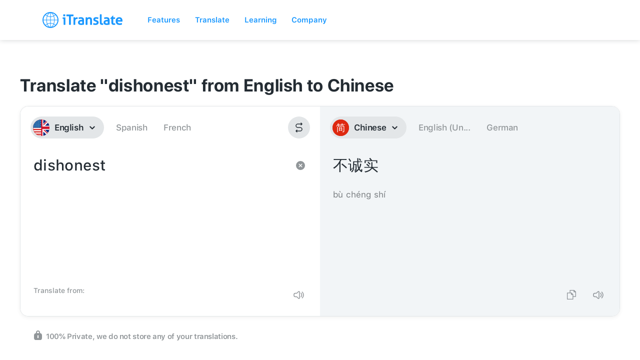

--- FILE ---
content_type: text/javascript; charset=utf-8
request_url: https://itranslate.com/js/old_static/babobox/babobox.js?t=2001
body_size: 1722
content:
var babobox={construct:function(){this.clickOpenEvent(),this.clickCloseEvent(),this.escToClose()},mobileCheck:function(){var e,o=!1;return e=navigator.userAgent||navigator.vendor||window.opera,o=/(android|bb\d+|meego).+mobile|avantgo|bada\/|blackberry|blazer|compal|elaine|fennec|hiptop|iemobile|ip(hone|od)|iris|kindle|lge |maemo|midp|mmp|mobile.+firefox|netfront|opera m(ob|in)i|palm( os)?|phone|p(ixi|re)\/|plucker|pocket|psp|series(4|6)0|symbian|treo|up\.(browser|link)|vodafone|wap|windows ce|xda|xiino/i.test(e)||/1207|6310|6590|3gso|4thp|50[1-6]i|770s|802s|a wa|abac|ac(er|oo|s\-)|ai(ko|rn)|al(av|ca|co)|amoi|an(ex|ny|yw)|aptu|ar(ch|go)|as(te|us)|attw|au(di|\-m|r |s )|avan|be(ck|ll|nq)|bi(lb|rd)|bl(ac|az)|br(e|v)w|bumb|bw\-(n|u)|c55\/|capi|ccwa|cdm\-|cell|chtm|cldc|cmd\-|co(mp|nd)|craw|da(it|ll|ng)|dbte|dc\-s|devi|dica|dmob|do(c|p)o|ds(12|\-d)|el(49|ai)|em(l2|ul)|er(ic|k0)|esl8|ez([4-7]0|os|wa|ze)|fetc|fly(\-|_)|g1 u|g560|gene|gf\-5|g\-mo|go(\.w|od)|gr(ad|un)|haie|hcit|hd\-(m|p|t)|hei\-|hi(pt|ta)|hp( i|ip)|hs\-c|ht(c(\-| |_|a|g|p|s|t)|tp)|hu(aw|tc)|i\-(20|go|ma)|i230|iac( |\-|\/)|ibro|idea|ig01|ikom|im1k|inno|ipaq|iris|ja(t|v)a|jbro|jemu|jigs|kddi|keji|kgt( |\/)|klon|kpt |kwc\-|kyo(c|k)|le(no|xi)|lg( g|\/(k|l|u)|50|54|\-[a-w])|libw|lynx|m1\-w|m3ga|m50\/|ma(te|ui|xo)|mc(01|21|ca)|m\-cr|me(rc|ri)|mi(o8|oa|ts)|mmef|mo(01|02|bi|de|do|t(\-| |o|v)|zz)|mt(50|p1|v )|mwbp|mywa|n10[0-2]|n20[2-3]|n30(0|2)|n50(0|2|5)|n7(0(0|1)|10)|ne((c|m)\-|on|tf|wf|wg|wt)|nok(6|i)|nzph|o2im|op(ti|wv)|oran|owg1|p800|pan(a|d|t)|pdxg|pg(13|\-([1-8]|c))|phil|pire|pl(ay|uc)|pn\-2|po(ck|rt|se)|prox|psio|pt\-g|qa\-a|qc(07|12|21|32|60|\-[2-7]|i\-)|qtek|r380|r600|raks|rim9|ro(ve|zo)|s55\/|sa(ge|ma|mm|ms|ny|va)|sc(01|h\-|oo|p\-)|sdk\/|se(c(\-|0|1)|47|mc|nd|ri)|sgh\-|shar|sie(\-|m)|sk\-0|sl(45|id)|sm(al|ar|b3|it|t5)|so(ft|ny)|sp(01|h\-|v\-|v )|sy(01|mb)|t2(18|50)|t6(00|10|18)|ta(gt|lk)|tcl\-|tdg\-|tel(i|m)|tim\-|t\-mo|to(pl|sh)|ts(70|m\-|m3|m5)|tx\-9|up(\.b|g1|si)|utst|v400|v750|veri|vi(rg|te)|vk(40|5[0-3]|\-v)|vm40|voda|vulc|vx(52|53|60|61|70|80|81|83|85|98)|w3c(\-| )|webc|whit|wi(g |nc|nw)|wmlb|wonu|x700|yas\-|your|zeto|zte\-/i.test(e.substr(0,4))?!0:o},getElements:function(){return $("[data-babobox]")},clickOpenEvent:function(){this.getElements().on("click",babobox.checkContent)},clickCloseEvent:function(){$("body").on("click",".babobox",function(){$(document).unbind("scroll.babobox"),$(this).remove(),$("body").css("overflow","auto")})},escToClose:function(){$(document).keyup(function(e){27==e.keyCode&&0<$(".babobox").length&&($(".babobox").remove(),$("body").css("overflow","auto"),$(document).unbind("scroll.babobox"))})},checkContent:function(e){switch(e.preventDefault(),ele=$(this),href=ele.attr("href"),babobox.getMimeType(href)){case"IMAGE":babobox.renderImage(href);break;case"VIDEO":poster=ele.data("poster"),babobox.renderVideo(href,poster);break;case"YOUTUBE":babobox.renderYoutube(href);break;case"VIMEO":babobox.renderVimeo(href)}},getMimeType:function(e){if(e.match(/youtu/g))return"YOUTUBE";if(e.match(/vimeo/g))return"VIMEO";switch((regex=/(?:\.([^.]+))?$/).exec(e)[1]){case"bmp":case"gif":case"jpeg":case"jpg":case"png":return"IMAGE";case"mp4":case"ogg":case"webm":return"VIDEO";default:return"IMAGE"}},renderImage:function(e){(image=document.createElement("img")).src=e,image.className="babobox-image",babobox.renderBaboBox(image,"babobox-content-image")},renderVideo:function(e,o){var a=document.createElement("video"),o=(a.controls=!0,a.preload="none",0<o.length&&(a.poster=o),document.createElement("source"));o.type="video/mp4",o.src=e,a.appendChild(o),babobox.renderBaboBox(a,"babobox-content-video")},renderYoutube:function(e){videoID=e.match(/^.*(youtu.be\/|v\/|e\/|u\/\w+\/|embed\/|v=)([^#\&\?]*).*/)[2],console.log(videoID),(video=document.createElement("div")).className="babobox-video",video.innerHTML='<iframe width="560" height="315" src="'+e+'" frameborder="0" allowfullscreen></iframe>',babobox.renderBaboBox(video,"babobox-content-video")},renderVimeo:function(e){videoID=e.match(/^.*(vimeo\.com\/)((channels\/[A-z]+\/)|(groups\/[A-z]+\/videos\/))?([0-9]+)/),console.log(videoID),(video=document.createElement("div")).className="babobox-video",video.innerHTML='<iframe src="https://player.vimeo.com/video/158405325" width="500" height="281" frameborder="0" webkitallowfullscreen mozallowfullscreen allowfullscreen></iframe>',babobox.renderBaboBox(video,"babobox-content-video")},renderBaboBox:function(e,o){(baboboxContent=document.createElement("div")).className="babobox-content "+o,(baboboxClose=document.createElement("span")).className="babobox-close",(baboboxElement=document.createElement("div")).className="babobox",baboboxContent.appendChild(e),baboboxElement.appendChild(baboboxClose),baboboxElement.appendChild(baboboxContent),$("body").append(baboboxElement),$("body").css("overflow","hidden"),0<$(".babobox-image").length?$(".babobox-image").load(function(){setTimeout(function(){$(".babobox-image").addClass("loaded")},100)}):$(".babobox-image").addClass("loaded");var a=$(window).scrollTop();$(document).bind("scroll.babobox",function(){$(window).scrollTop(a)})},centerContent:function(){}};babobox.construct();

--- FILE ---
content_type: image/svg+xml
request_url: https://itranslate-webapp-production.web.app/images/ar-AE.svg
body_size: 29
content:
<?xml version="1.0" encoding="UTF-8"?>
<svg width="180px" height="180px" viewBox="0 0 180 180" version="1.1" xmlns="http://www.w3.org/2000/svg" xmlns:xlink="http://www.w3.org/1999/xlink">
    <!-- Generator: Sketch 61 (89581) - https://sketch.com -->
    <title>Overrides/Languages/ar-AE</title>
    <desc>Created with Sketch.</desc>
    <defs>
        <circle id="path-1" cx="90" cy="90" r="90"></circle>
    </defs>
    <g id="Overrides/Languages/ar-AE" stroke="none" stroke-width="1" fill="none" fill-rule="evenodd">
        <g id="ar-AE">
            <mask id="mask-2" fill="white">
                <use xlink:href="#path-1"></use>
            </mask>
            <use id="Mask" fill="#DE2910" xlink:href="#path-1"></use>
            <g id="Shapes" mask="url(#mask-2)">
                <g transform="translate(-31.000000, 0.000000)">
                    <rect id="Rectangle-path" fill="#000000" fill-rule="evenodd" x="0" y="120" width="360" height="60"></rect>
                    <rect id="Rectangle-path" fill="#FFFFFF" fill-rule="evenodd" x="0" y="60" width="360" height="60"></rect>
                    <g id="Overrides/Options/Outlines/ar-AE" fill="none" transform="translate(31.000000, 0.000000)" stroke-width="3">
                        <circle id="Outline" stroke="#000000" cx="90" cy="90" r="88.5"></circle>
                    </g>
                    <rect id="green" fill="#00732F" fill-rule="evenodd" x="0" y="0" width="360" height="60"></rect>
                    <rect id="red" fill="#FF0000" fill-rule="evenodd" x="0" y="0" width="90" height="180"></rect>
                </g>
            </g>
        </g>
    </g>
</svg>

--- FILE ---
content_type: image/svg+xml
request_url: https://itranslate-webapp-production.web.app/images/fr-FR.svg
body_size: -40
content:
<?xml version="1.0" encoding="UTF-8"?>
<svg width="180px" height="180px" viewBox="0 0 180 180" version="1.1" xmlns="http://www.w3.org/2000/svg" xmlns:xlink="http://www.w3.org/1999/xlink">
    <!-- Generator: Sketch 61 (89581) - https://sketch.com -->
    <title>Overrides/Languages/fr-FR</title>
    <desc>Created with Sketch.</desc>
    <defs>
        <circle id="path-1" cx="90" cy="90" r="90"></circle>
    </defs>
    <g id="Overrides/Languages/fr-FR" stroke="none" stroke-width="1" fill="none" fill-rule="evenodd">
        <g id="fr-FR">
            <mask id="mask-2" fill="white">
                <use xlink:href="#path-1"></use>
            </mask>
            <use id="Mask" fill="#D62626" xlink:href="#path-1"></use>
            <g id="Shapes" mask="url(#mask-2)">
                <rect id="Rectangle-path" fill="#FFFFFF" x="0" y="0" width="120" height="180"></rect>
                <g id="Overrides/Options/Outlines/fr-FR" stroke="#002395" stroke-width="3">
                    <circle id="Outline" cx="90" cy="90" r="88.5"></circle>
                </g>
                <rect id="Rectangle-path" fill="#002395" x="0" y="0" width="60" height="180"></rect>
                <rect id="Rectangle-path" fill="#ED2939" x="120" y="0" width="60" height="180"></rect>
            </g>
        </g>
    </g>
</svg>